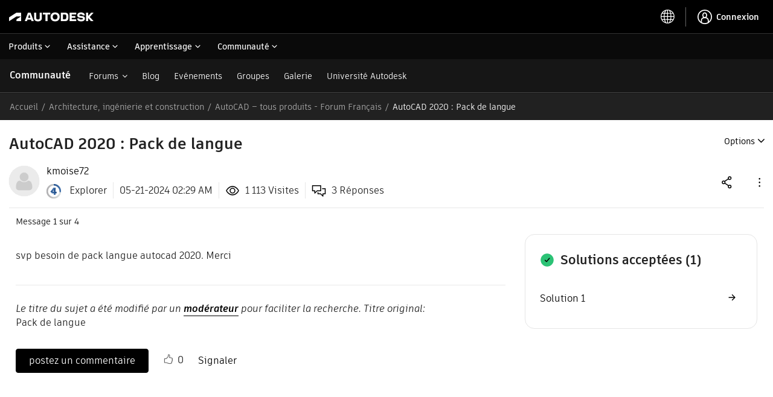

--- FILE ---
content_type: text/html; charset=UTF-8
request_url: https://forums.autodesk.com/t5/autocad-tous-produits-francais/autocad-2020-pack-de-langue/td-p/12786835
body_size: 1880
content:
<!DOCTYPE html>
<html lang="en">
<head>
    <meta charset="utf-8">
    <meta name="viewport" content="width=device-width, initial-scale=1">
    <title></title>
    <style>
        body {
            font-family: "Arial";
        }
    </style>
    <script type="text/javascript">
    window.awsWafCookieDomainList = [];
    window.gokuProps = {
"key":"AQIDAHjcYu/GjX+QlghicBgQ/7bFaQZ+m5FKCMDnO+vTbNg96AH8rhIMJ+z/0ZlnwNGCUsFTAAAAfjB8BgkqhkiG9w0BBwagbzBtAgEAMGgGCSqGSIb3DQEHATAeBglghkgBZQMEAS4wEQQM0xF1depSHZO07bzbAgEQgDtkDWjfu/iA1FFovrm1DbICsUAV04yfVyp7MT61DYp7EWM6jDnLUg9RkBp27QieKrX3EpH4gWzcP8WQoA==",
          "iv":"D5490AFZHwAAAVJW",
          "context":"OS7sQbG0KtDzI0X/4xHjYp2c8vt7GnxHggfoCuKGe2ehO9i0HoNlKQDZRx0+X91QYmsrUe4Jas9uk2DvN1HnB/489QvoEDZiZ8q2ecVxSb4D1rSnlquvI1jF95nos8U0yoSJjslT4/r3mK8m6ZYjb6BKHIDF1k/X11FNFtB6HuuMpWAXfCQgXQXA8T7+aASfVXTXZlxzYwmxM+t2XBY3dORso7JrnStKX+2VMGPBBpSGv2MxHwiBZk3ra6AHBZzBimSCGzQLFS0rVEenO4zH++QmoQ/qbkJ7n9p3HUGHKGtiIw5XujWTCaF85x3jyOwnGhKGOWFDxuPKk7ixUWUKBf6KvsXBQ0kU8O+oIKVi8f4zz5BJeu7J4ZcRv4w0obC7COMPFCYBnYuVGB6/Wrr6FoCrxxWDCtd5iPbuxg=="
};
    </script>
    <script src="https://bc0439715fa6.967eb88d.us-east-2.token.awswaf.com/bc0439715fa6/6e1dbc62f090/c126506cd624/challenge.js"></script>
</head>
<body>
    <div id="challenge-container"></div>
    <script type="text/javascript">
        AwsWafIntegration.saveReferrer();
        AwsWafIntegration.checkForceRefresh().then((forceRefresh) => {
            if (forceRefresh) {
                AwsWafIntegration.forceRefreshToken().then(() => {
                    window.location.reload(true);
                });
            } else {
                AwsWafIntegration.getToken().then(() => {
                    window.location.reload(true);
                });
            }
        });
    </script>
    <noscript>
        <h1>JavaScript is disabled</h1>
        In order to continue, we need to verify that you're not a robot.
        This requires JavaScript. Enable JavaScript and then reload the page.
    </noscript>
</body>
</html>